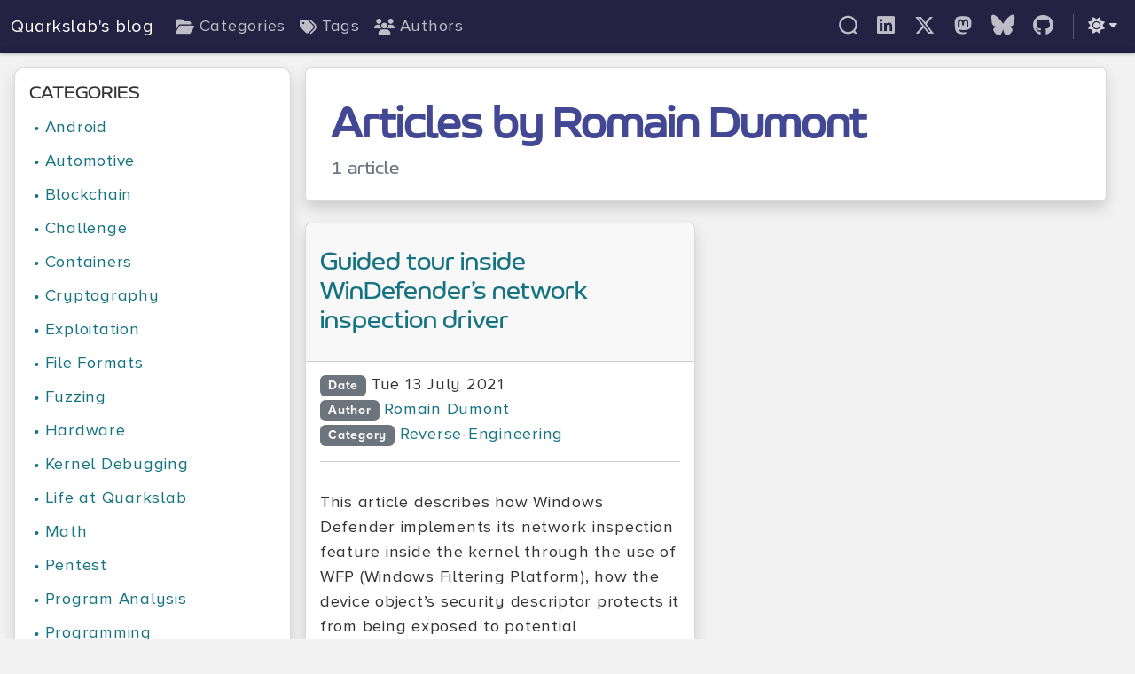

--- FILE ---
content_type: text/html
request_url: https://blog.quarkslab.com/author/romain-dumont.html
body_size: 4119
content:
<!DOCTYPE html>
<html lang="en">

<head>
	<title>Articles by Romain Dumont - Quarkslab's blog</title>
	<meta http-equiv="X-UA-Compatible" content="IE=edge">
	<meta charset="utf-8">
	<meta name="viewport" content="width=device-width, initial-scale=1.0">
	<link href="../extras/favicon.png" rel="icon">
	<!-- Prevent FOUC -->
	<script src="../theme/js/theme.js" defer></script>
	<!-- Bootstrap -->
	<link rel="preload" as="style" href="../theme/css/bootstrap.min.css"
		integrity="sha384-QWTKZyjpPEjISv5WaRU9OFeRpok6YctnYmDr5pNlyT2bRjXh0JMhjY6hW+ALEwIH" crossorigin="anonymous" />
	<link rel="stylesheet" href="../theme/css/bootstrap.min.css"
		integrity="sha384-QWTKZyjpPEjISv5WaRU9OFeRpok6YctnYmDr5pNlyT2bRjXh0JMhjY6hW+ALEwIH" crossorigin="anonymous" />
	<!-- Font Awesome -->
	<link rel="preload" as="style" href="../theme/css/fa.min.css"
		integrity="sha384-5t0634b3BeTSoxIIgd8lhUy22xY2BGs89gw0vReAMGcfJXXfA7fblIRGVkRFWRDL" crossorigin="anonymous">
	<link rel="stylesheet" href="../theme/css/fa.min.css" rel="stylesheet"
		integrity="sha384-5t0634b3BeTSoxIIgd8lhUy22xY2BGs89gw0vReAMGcfJXXfA7fblIRGVkRFWRDL" crossorigin="anonymous">
	<link rel="preload" as="style" href="../theme/css/fa-brands.min.css"
		integrity="sha384-hu7sKftLeB/8IYmWPfl2Jo6MTRHquwXVmGPT/08RqhuANVZrbNFBIsvWPOiUduYX" crossorigin="anonymous">
	<link rel="stylesheet" href="../theme/css/fa-brands.min.css"
		integrity="sha384-hu7sKftLeB/8IYmWPfl2Jo6MTRHquwXVmGPT/08RqhuANVZrbNFBIsvWPOiUduYX" crossorigin="anonymous">
	<link rel="preload" as="style" href="../theme/css/fa-solid.min.css"
		integrity="sha384-+CMpNM/Tv3YfWmU43LPsvXlIdOUnxSooWv5fY/Tkap65JU4QTLBHp8nMrEkIEb3u" crossorigin="anonymous">
	<link rel="stylesheet" href="../theme/css/fa-solid.min.css"
		integrity="sha384-+CMpNM/Tv3YfWmU43LPsvXlIdOUnxSooWv5fY/Tkap65JU4QTLBHp8nMrEkIEb3u" crossorigin="anonymous">
	<!-- Custom -->
    <link rel="preload" as="style" href="../theme/css/quarkslab.css?0d3c53e6">
    <link rel="stylesheet" href="../theme/css/quarkslab.css?0d3c53e6">
	<link href="../feeds/all.atom.xml" type="application/atom+xml" rel="alternate"
		title="Quarkslab's blog ATOM Feed" />
</head>

<body data-bs-theme="light">
	<header class="navbar navbar-expand-lg bd-navbar sticky-top">
      <nav class="container-fluid bd-gutter flex-wrap flex-lg-nowrap shadow-sm qb-bg" data-bs-theme="dark">
        <a class="navbar-brand" href="../index.html">
            Quarkslab's blog
        </a>
        <button type="button" class="navbar-buttons d-lg-none" data-bs-toggle="offcanvas" data-bs-target="#offcanvasNavbar"
                                                                                          aria-controls="offcanvasNavbar" aria-expanded="false" aria-label="Toggle navigation">
          <i class="fa-solid fa-xl fa-ellipsis"></i>
        </button>

        <div class="offcanvas offcanvas-end qb-bg w-75" data-bs-scroll="true" tabindex="-1" id="offcanvasNavbar"
                                                                                            aria-labelledby="offcanvasNavbarLabel">
          <div class="offcanvas-header px-4 pb-0">
            <h5 class="offcanvas-title" id="offcanvasNavbarLabel">
                <a class="navbar-brand" href="../index.html">
                    Quarkslab's blog
                </a>
            </h5>
            <button type="button" class="ms-auto navbar-buttons" data-bs-dismiss="offcanvas"
                                                                 aria-label="Close" data-bs-target="#offcanvasNavbar">
              <i class="fa-solid fa-xl fa-xmark"></i>
            </button>
          </div>
          <div class="offcanvas-body">
            <hr class="d-lg-none text-white-50">
            <ul class="navbar-nav flex-row flex-wrap">
              <li class="nav-item col-12 col-lg-auto">
                <a class="nav-link d-flex align-items-center" href="../categories.html">
                  <i class="fa-solid fa-folder-open"></i> Categories
                </a>
              </li>
              <li class="nav-item col-12 col-lg-auto">
                <a class="nav-link d-flex align-items-center" href="../tags.html">
                  <i class="fa-solid fa-tags"></i> Tags
                </a>
              </li>
              <li class="nav-item col-12 col-lg-auto">
                <a class="nav-link d-flex align-items-center" href="../authors.html">
                  <i class="fa-solid fa-users"></i> Authors
                </a>
              </li>
            </ul>
            <hr class="d-lg-none text-white-50">
            <ul class="navbar-nav flex-row flex-wrap ms-lg-auto">
              <li class="nav-item col-6 col-lg-auto">
                <a class="nav-link text-capitalize d-flex d-lg-block align-items-center" href="https://www.quarkslab.com/">
                  <i class="qb-icon qb-icon-logo fa-lg"></i>
                  <span class="d-lg-none ms-2">Quarkslab</span>
                </a>
              </li>
              <li class="nav-item col-6 col-lg-auto">
                <a class="nav-link text-capitalize d-flex d-lg-block align-items-center" href="https://linkedin.com/company/quarkslab">
                  <i class="fa-brands fa-linkedin fa-lg"></i>
                  <span class="d-lg-none ms-2">linkedin</span>
                </a>
              </li>
              <li class="nav-item col-6 col-lg-auto">
                <a class="nav-link text-capitalize d-flex d-lg-block align-items-center" href="https://x.com/quarkslab">
                  <i class="fa-brands fa-x-twitter fa-lg"></i>
                  <span class="d-lg-none ms-2">X</span>
                </a>
              </li>
              <li class="nav-item col-6 col-lg-auto">
                <a class="nav-link text-capitalize d-flex d-lg-block align-items-center" href="https://infosec.exchange/@quarkslab">
                  <i class="fa-brands fa-mastodon fa-lg"></i>
                  <span class="d-lg-none ms-2">mastodon</span>
                </a>
              </li>
              <li class="nav-item col-6 col-lg-auto">
                <a class="nav-link text-capitalize d-flex d-lg-block align-items-center" href="https://bsky.app/profile/quarkslab.bsky.social">
                  <i class="fa-brands fa-bluesky fa-lg"></i>
                  <span class="d-lg-none ms-2">bluesky</span>
                </a>
              </li>
              <li class="nav-item col-6 col-lg-auto">
                <a class="nav-link text-capitalize d-flex d-lg-block align-items-center" href="https://github.com/quarkslab">
                  <i class="fa-brands fa-github fa-lg"></i>
                  <span class="d-lg-none ms-2">github</span>
                </a>
              </li>
              <li class="nav-item py-2 d-none d-lg-block">
                <div class="vr h-100 mx-lg-2 text-white"></div>
              </li>
            </ul>
            <hr class="d-lg-none text-white-50">
            <ul class="navbar-nav">
              <li class="nav-item dropdown">
                <button class="btn btn-link nav-link gap-1 align-items-center"
                        id="theme-toggle" type="button" aria-expanded="false" data-bs-toggle="dropdown" data-bs-display="static"
                                                                                                        aria-label="Toggle theme">
                  <i id="theme-icon" class="fa-regular fa-moon"></i>
                  <span class="d-lg-none ms-2" id="bd-theme-text">Toggle theme</span>
                  <i class="fa-solid fa-xs fa-caret-down"></i>
                </button>
                <ul class="dropdown-menu dropdown-menu-end" aria-labelledby="theme-toggle-text">
                  <li>
                    <button type="button" class="dropdown-item d-flex align-items-center" data-bs-theme-value="light"
                                                                                          aria-pressed="false">
                      <i class="fa-regular fa-sun me-2 opacity-50"></i>
                      Light
                      <i class="fa-solid fa-check ms-auto d-none"></i>
                    </button>
                  </li>
                  <li>
                    <button type="button" class="dropdown-item d-flex align-items-center active" data-bs-theme-value="dark"
                                                                                                 aria-pressed="true">
                      <i class="fa-regular fa-moon me-2 opacity-50"></i>
                      Dark
                      <i class="fa-solid fa-check ms-auto d-none"></i>
                    </button>
                  </li>
                </ul>
              </li>
            </ul>
          </div>
        </div>
      </nav>
    </header>
	<main role="main">
		<div class="container-fluid min-vh-100 pb-lg-5 pt-3 pt-lg-0">
			<div class="row p-lg-3">
				<div class="col-12 col-lg-3 col-xl-3 col-xxl-2 mb-2 d-none d-lg-block" id="sidebar">
<!-- Sidebar -->
<div class="row d-none d-lg-block shadow">
    <ul class="nav flex-column mx-2 my-3 ps-2">
      <!-- Sidebar/Categories -->
      <li class="nav-item nav-header">
        <h4 class="d-flex align-items-center">
          CATEGORIES
        </h4>
      </li>
      <li class="nav-item">
        <a class="d-flex align-items-center" href="../category/android.html">
          <i>•</i>
Android</a>
      </li>
      <li class="nav-item">
        <a class="d-flex align-items-center" href="../category/automotive.html">
          <i>•</i>
Automotive</a>
      </li>
      <li class="nav-item">
        <a class="d-flex align-items-center" href="../category/blockchain.html">
          <i>•</i>
Blockchain</a>
      </li>
      <li class="nav-item">
        <a class="d-flex align-items-center" href="../category/challenge.html">
          <i>•</i>
Challenge</a>
      </li>
      <li class="nav-item">
        <a class="d-flex align-items-center" href="../category/containers.html">
          <i>•</i>
Containers</a>
      </li>
      <li class="nav-item">
        <a class="d-flex align-items-center" href="../category/cryptography.html">
          <i>•</i>
Cryptography</a>
      </li>
      <li class="nav-item">
        <a class="d-flex align-items-center" href="../category/exploitation.html">
          <i>•</i>
Exploitation</a>
      </li>
      <li class="nav-item">
        <a class="d-flex align-items-center" href="../category/file-formats.html">
          <i>•</i>
File Formats</a>
      </li>
      <li class="nav-item">
        <a class="d-flex align-items-center" href="../category/fuzzing.html">
          <i>•</i>
Fuzzing</a>
      </li>
      <li class="nav-item">
        <a class="d-flex align-items-center" href="../category/hardware.html">
          <i>•</i>
Hardware</a>
      </li>
      <li class="nav-item">
        <a class="d-flex align-items-center" href="../category/kernel-debugging.html">
          <i>•</i>
Kernel Debugging</a>
      </li>
      <li class="nav-item">
        <a class="d-flex align-items-center" href="../category/life-at-quarkslab.html">
          <i>•</i>
Life at Quarkslab</a>
      </li>
      <li class="nav-item">
        <a class="d-flex align-items-center" href="../category/math.html">
          <i>•</i>
Math</a>
      </li>
      <li class="nav-item">
        <a class="d-flex align-items-center" href="../category/pentest.html">
          <i>•</i>
Pentest</a>
      </li>
      <li class="nav-item">
        <a class="d-flex align-items-center" href="../category/program-analysis.html">
          <i>•</i>
Program Analysis</a>
      </li>
      <li class="nav-item">
        <a class="d-flex align-items-center" href="../category/programming.html">
          <i>•</i>
Programming</a>
      </li>
      <li class="nav-item">
        <a class="d-flex align-items-center" href="../category/reverse-engineering.html">
          <i>•</i>
Reverse-Engineering</a>
      </li>
      <li class="nav-item">
        <a class="d-flex align-items-center" href="../category/software.html">
          <i>•</i>
Software</a>
      </li>
      <li class="nav-item">
        <a class="d-flex align-items-center" href="../category/vulnerability.html">
          <i>•</i>
Vulnerability</a>
      </li>
    </ul>
</div>
<!-- End Sidebar/Categories -->
				</div>
				<div class="col-12 col-lg-9 px-3">
					<div class="row mb-3 mx-0 px-2 px-lg-0">
					    <div class="card shadow mb-2" data-role="card">
					        <div class="card-body">
					            <h1 class="card-title display-5 d-flex align-items-center fw-bold qb-title">
Articles by Romain Dumont					            </h1>
                                <h5 class="text-secondary">
1 article                                </h5>
                            </div>
                        </div>
                    </div>
<div class="row row-cols-1 row-cols-lg-2">
<div class="col-12 col-lg-6 d-flex align-items-stretch mb-4">
  <div class="card w-100 article-preview shadow">
    <div class="card-header">
      <h3>
        <a href="../guided-tour-inside-windefenders-network-inspection-driver.html">
          Guided tour inside WinDefender’s network inspection driver
        </a>
      </h2>
    </div>
    <div class="card-body d-flex flex-column">
      <div class="card-subtitle">
        <span class="badge text-bg-secondary">Date</span>
        <span class="published" title="2021-07-13T00:00:00+02:00">Tue 13 July 2021</span>
        <br>
        <span class="badge text-bg-secondary">Author</span>
        <a href="../author/romain-dumont.html">Romain Dumont</a>
        <br>
        <span class="badge text-bg-secondary">Category</span>
        <a href="../category/reverse-engineering.html">
          Reverse-Engineering
        </a>

      </div>
      <hr>
      <p class="card-text summary">
        <p class="first last">This article describes how Windows Defender implements its network inspection feature inside the kernel through the use of WFP (Windows Filtering Platform), how the device object’s security descriptor protects it from being exposed to potential vulnerabilities and details some bugs I found. As a complement to this post, a small utility is released to test the different bugs.</p>

      </p>
    </div>
    <div class="card-footer d-none d-lg-block">
      <a class="footer-link" href="../guided-tour-inside-windefenders-network-inspection-driver.html">
          Read article <i class="fa-solid fa-arrow-right"></i>
      </a>
    </div>
  </div>
</div>
</div>
				</div>
			</div>
		</div>
<footer class="container-fluid qb-bg text-body-secondary p-3" data-bs-theme="dark">
  <div class="row mt-3">
    <div class="col-md-4">
      <div class="row mb-3 d-inline-block">
        <a href="https://www.quarkslab.com">
          <img class="qb-logo" src="../theme/img/QUARKSLAB_LOGO-2022_BLANC.png"
            alt="Quarkslab's logo in the footer" loading="lazy">
        </a>
      </div>
      <div class="row">
        <ul class="nav px-2">
            <li class="nav-item">
              <a class="nav-link align-items-center" href="https://linkedin.com/company/quarkslab">
                <i class="fa-brands fa-linkedin fa-lg"></i>
              </a>
            </li>
            <li class="nav-item">
              <a class="nav-link align-items-center" href="https://x.com/quarkslab">
                <i class="fa-brands fa-x-twitter fa-lg"></i>
              </a>
            </li>
            <li class="nav-item">
              <a class="nav-link align-items-center" href="https://infosec.exchange/@quarkslab">
                <i class="fa-brands fa-mastodon fa-lg"></i>
              </a>
            </li>
            <li class="nav-item">
              <a class="nav-link align-items-center" href="https://bsky.app/profile/quarkslab.bsky.social">
                <i class="fa-brands fa-bluesky fa-lg"></i>
              </a>
            </li>
            <li class="nav-item">
              <a class="nav-link align-items-center" href="https://github.com/quarkslab">
                <i class="fa-brands fa-github fa-lg"></i>
              </a>
            </li>
       </ul>
      </div>
      
    </div>
    <div class="col-md-4 mt-3 mt-md-0 d-flex align-items-center justify-content-md-center text-center-md">
      <span class="p-lg-3">
        Powered by <a href=" http://docs.getpelican.com">Pelican <i class="icon-external-link"></i></a><br>
        Theme is based off <a href="https://github.com/getpelican/pelican-themes/tree/master/pelican-bootstrap3">Pelican-Bootstrap 3<i class="icon-external-link"></i></a>
      </span>
    </div>
    <div class="col-md-4 mt-3 mt-md-0 d-flex align-items-center justify-content-md-center text-center-md">
      <div class="row">
        <span>
          <a href="https://www.quarkslab.com/legal-notice/">Legal Notice</a> - <a
            href="https://quarkslab.com/legal-notice/">Privacy Policy</a> - © All rights reserved
        </span>
      </div>
    </div>
  </div>
</footer>	</main>
	<!-- End Content Container -->
	<script src="../theme/js/jquery.min.js" defer></script>
	<script src="../theme/js/bootstrap.bundle.min.js" defer></script>
	<script src="../theme/js/quarkslab.js" defer></script>
	<script src="../static/js/misc.js" defer></script>
</body>

</html>

--- FILE ---
content_type: application/javascript
request_url: https://blog.quarkslab.com/theme/js/theme.js
body_size: 315
content:
(function () {
    const storedTheme = localStorage.getItem("theme");
    const preferredTheme = storedTheme || (window.matchMedia("(prefers-color-scheme: dark)").matches ? "dark" : "light");

    // Apply theme before rendering
    document.body.setAttribute("data-bs-theme", preferredTheme);
})();


--- FILE ---
content_type: application/javascript
request_url: https://blog.quarkslab.com/theme/js/quarkslab.js
body_size: 5185
content:
function calculateScrollOffset() {
  let offset = 0;
  
  const navbar = $('header');
  if (navbar.length) {
    offset += navbar.outerHeight();
  }
  offset += 20; // Extra spacing
  
  return offset;
}

function getTocSections() {
  const tocLinks = $('.toc-href');
  const sections = [];
  
  tocLinks.each(function() {
    const href = $(this).attr('href');
    if (href && href.startsWith('#')) {
      const section = $(href);
      if (section.length) {
        sections.push({
          link: $(this),
          section: section,
          id: href
        });
      }
    }
  });
  
  return sections;
}

// Update active link based on scroll position
function updateActiveTocLink() {
  // Check if TOC exists and is visible
  if (!$('.toc-href').length || !$('.sticky-toc').is(':visible')) {
    return;
  }
  
  const offset = calculateScrollOffset();
  const scrollPos = window.scrollY + offset;
  const sections = getTocSections();
  
  let currentId = '';
  
  // Find which section is currently in view
  for (let i = 0; i < sections.length - 1; i++) {
    const sectionTop = sections[i].section.offset().top;
    const sectionBottom = sections[i + 1].section.offset().top;
    
    if (scrollPos >= sectionTop && scrollPos < sectionBottom) {
      currentId = sections[i].id;
      break;
    }
  };
  
  // If we're near the bottom of the page, activate the last section
  if ($(window).scrollTop() + $(window).height() >= $(document).height() - 10) {
    if (sections.length > 0) {
      currentId = sections[sections.length - 1].id;
    }
  }
  
  // Remove all active classes
  $('.toc-href').removeClass('active');
  
  // Add active class to current link
  if (currentId) {
    $('.toc-href[href="' + currentId + '"]').addClass('active');
  }
}

// Smooth scroll to target with proper offset
function smoothScrollToTarget(targetId) {
  const targetElement = $(targetId);
  
  if (targetElement.length) {
    const offset = calculateScrollOffset();
    const offsetPosition = targetElement.offset().top - offset;
    
    $('html, body').animate({
      scrollTop: offsetPosition
    }, 500, function() {
      updateActiveTocLink();
    });
  }
}

// Initialize TOC scroll behavior
let ticking = [false, false];

function initTocScrollSpy() {
  // Only initialize if TOC exists
  if (!$('.toc-href').length) {
    return;
  }
  
  // Smooth scroll on TOC link click
  $('.toc-href').on('click', function(e) {
    e.preventDefault();
    const targetId = $(this).attr('href');
    smoothScrollToTarget(targetId);
  });

  // Update active link on scroll
  $(document).on('scroll', (event) => {
    if (!ticking[0]) {
      setTimeout(() => {
        updateActiveTocLink();
        ticking[0] = false;
      }, 20);

      ticking[0] = true;
    }
  });

  // Update on resize
  $(window).on('resize', (event) => {
    if (!ticking[1]) {
      setTimeout(() => {
        updateActiveTocLink();
        ticking[1] = false;
      }, 20);

      ticking[1] = true;
    }
  });
  
  // Initial update
  updateActiveTocLink();
}

$(document).ready(function() {
  initTocScrollSpy();
  $('[data-toggle="tooltip"]').tooltip()

  $('#filter-cards').on("keyup", function() {
    if (this.value.length > 0) {
      var filter = this.value.toLowerCase();
      var visibleCount = 0;
      $('.card-deck > div[data-role="card"]').each(function() {
        var isVisible = $(this).is(":visible");
        if ($(this).attr('id').indexOf(filter) > -1) {
          if (!isVisible)
            $(this).fadeIn('fast');
          visibleCount += 1;
        }
        else if (isVisible)
          $(this).fadeOut('fast');
      })
    } else {
      $('.card-deck > div[data-role="card"]').fadeIn('fast');
    }
    $("#display-count").text(visibleCount);
  })

  $("#display-count").text($('.card-deck > div[data-role="card"]:visible').length);

  // Function to apply theme and update toggle button + dropdown icons
  function setTheme(theme) {
    $('body').attr('data-bs-theme', theme);
    localStorage.setItem('theme', theme);

    let iconClass, text;
    if (theme === 'dark') {
      iconClass = "fa-regular fa-moon";
      text = "Dark";
    } else {
      iconClass = "fa-regular fa-sun";
      text = "Light";
    }

    // Update main toggle button
    $('#theme-toggle #theme-icon').attr('class', iconClass);

    // Update dropdown items (active state + check icon visibility)
    $('[data-bs-theme-value]').each(function() {
      const isActive = $(this).attr('data-bs-theme-value') === theme;
      $(this).toggleClass('active', isActive);
      $(this).attr('aria-pressed', isActive);
      $(this).find('.fa-check').toggleClass('d-none', !isActive);
    });
  }

  // Check saved theme or system preference
  const savedTheme = localStorage.getItem('theme');
  const prefersDark = window.matchMedia('(prefers-color-scheme: dark)').matches;
  const defaultTheme = savedTheme || (prefersDark ? 'dark' : 'light');

  // Apply the theme on page load
  setTheme(defaultTheme);

  // Handle dropdown theme selection
  $('[data-bs-theme-value]').click(function() {
    const newTheme = $(this).attr('data-bs-theme-value');
    setTheme(newTheme);
  });
})
